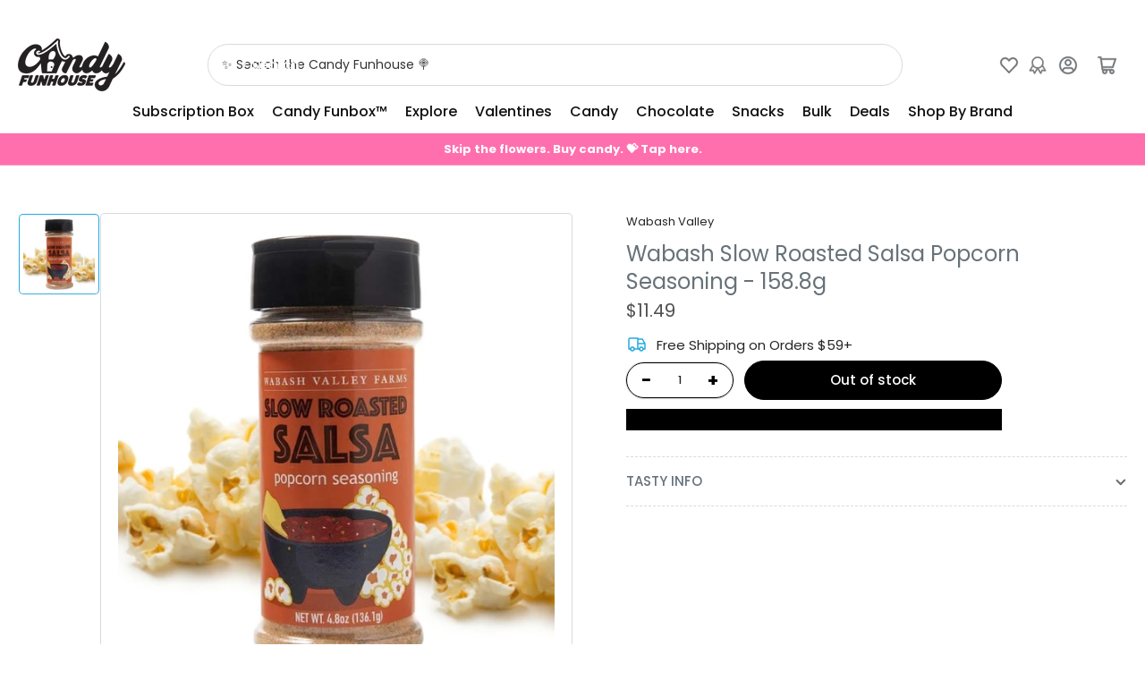

--- FILE ---
content_type: text/javascript; charset=utf-8
request_url: https://candyfunhouse.ca/products/wabash-slow-roasted-salsa-popcorn-seasoning-158-8g.js
body_size: 1083
content:
{"id":5075587137595,"title":"Wabash Slow Roasted Salsa Popcorn Seasoning - 158.8g","handle":"wabash-slow-roasted-salsa-popcorn-seasoning-158-8g","description":"\u003ch2 style=\"text-align: center;\"\u003eWabash Valley Farms Gourmet Popcorn Seasoning\u003c\/h2\u003e\r\r\n\u003ch2 style=\"text-align: center;\"\u003eRoasted Salsa Flavour\u003c\/h2\u003e\r\r\n\u003cp\u003eWhat's popcorn without the seasoning? Boring! \u003c\/p\u003e\r\r\n\u003cp\u003eWabash Valley Farms Popcorn Seasoning makes your popcorn experience fun and delicious. Salsa lovers will appreciate the flavours packed into this \u003cspan data-mce-fragment=\"1\"\u003econvenient seasoning bottle\u003c\/span\u003e! Taste the savoury goodness of salsa in a bowl of popcorn. Tastebuds will be pleased with Wabash Valley's irresistible popcorn seasoning. \u003c\/p\u003e\r\r\n\u003cp\u003eSprinkle this incredible seasoning on steaming hot popcorn for best results. Shake bowl or bag for an even coating. If using a hot air popper, lightly coat popcorn with an oil or butter spray prior to seasoning for a perfect coating.\u003c\/p\u003e\r\r\n\u003cp\u003ePair this gourmet\u003cspan data-mce-fragment=\"1\"\u003e popcorn seasoning with\u003c\/span\u003e non-GMO popcorn kernels. Achieve perfectly popped kernels by using the #1 stovetop popcorn popper in the market: Whirly Pop Stovetop Popcorn Popper by Wabash Valley, available here at Candyfunhouse.\u003c\/p\u003e\r\r\n\u003cp\u003e \u003c\/p\u003e\r\r\n\u003ch5\u003eIngredients\u003c\/h5\u003e\r\r\n\u003cp\u003e\u003cspan\u003eTomato Powder, Sugar Salt, Onion Powder, Maltodextrin, Vinegar Powder (maltodextrin, white distilled vinegar, modified food starch) Natural Flavors, Citric Acid, Dehydrated Cilantro, Spices, Extractives of paprika, Less than 2% Silicon Dioxide added to prevent caking. \u003c\/span\u003e\u003c\/p\u003e\r\r\n\u003ch5\u003e\u003cb\u003e﻿*Please see manufacturers packaging for most accurate list of ingredients*\u003c\/b\u003e\u003c\/h5\u003e\r\r\n\u003cp\u003e\u003cb\u003e158.8g\u003c\/b\u003e\u003c\/p\u003e","published_at":"2020-11-30T12:56:38-05:00","created_at":"2020-11-30T12:52:15-05:00","vendor":"Wabash Valley","type":"Snacks","tags":["BIGGAME24","Colour_Red","Condiment","Dietary_Kosher","Kosher","Novelty","Origin_USA","popcorn","Red","Snack","Snacks","TAG","Variety_Condiment"],"price":1149,"price_min":1149,"price_max":1149,"available":false,"price_varies":false,"compare_at_price":null,"compare_at_price_min":0,"compare_at_price_max":0,"compare_at_price_varies":false,"variants":[{"id":34336175816763,"title":"Default Title","option1":"Default Title","option2":null,"option3":null,"sku":"03-3001054","requires_shipping":true,"taxable":true,"featured_image":null,"available":false,"name":"Wabash Slow Roasted Salsa Popcorn Seasoning - 158.8g","public_title":null,"options":["Default Title"],"price":1149,"weight":159,"compare_at_price":null,"inventory_quantity":0,"inventory_management":"shopify","inventory_policy":"deny","barcode":null,"quantity_rule":{"min":1,"max":null,"increment":1},"quantity_price_breaks":[],"requires_selling_plan":false,"selling_plan_allocations":[]}],"images":["\/\/cdn.shopify.com\/s\/files\/1\/0250\/7483\/products\/Wabash-Popcorn-salsa-seasoning-candy-funhouse-online-candy-store.jpg?v=1606758927"],"featured_image":"\/\/cdn.shopify.com\/s\/files\/1\/0250\/7483\/products\/Wabash-Popcorn-salsa-seasoning-candy-funhouse-online-candy-store.jpg?v=1606758927","options":[{"name":"Title","position":1,"values":["Default Title"]}],"url":"\/products\/wabash-slow-roasted-salsa-popcorn-seasoning-158-8g","media":[{"alt":"Wabash Slow Roasted Salsa Popcorn Seasoning - 158.8g","id":9322228744251,"position":1,"preview_image":{"aspect_ratio":1.0,"height":600,"width":600,"src":"https:\/\/cdn.shopify.com\/s\/files\/1\/0250\/7483\/products\/Wabash-Popcorn-salsa-seasoning-candy-funhouse-online-candy-store.jpg?v=1606758927"},"aspect_ratio":1.0,"height":600,"media_type":"image","src":"https:\/\/cdn.shopify.com\/s\/files\/1\/0250\/7483\/products\/Wabash-Popcorn-salsa-seasoning-candy-funhouse-online-candy-store.jpg?v=1606758927","width":600}],"requires_selling_plan":false,"selling_plan_groups":[]}

--- FILE ---
content_type: text/javascript
request_url: https://candyfunhouse.ca/cdn/shop/t/161/assets/product-recommendations.js?v=137617403454346915241766422017
body_size: -298
content:
if(!customElements.get("product-recommendations")){class ProductRecommendations extends HTMLElement{constructor(){super()}connectedCallback(){this.initializeRecommendations()}initializeRecommendations(){const handleIntersection=(entries,observer)=>{entries[0].isIntersecting&&(observer.unobserve(this),fetch(this.dataset.url).then(response=>response.text()).then(text=>{const html=document.createElement("div");html.innerHTML=text;const recommendations=html.querySelector("product-recommendations");recommendations&&recommendations.innerHTML.trim().length&&(this.innerHTML=recommendations.innerHTML),html.querySelector(".card")&&this.classList.add("product-recommendations-loaded")}).catch(error=>{console.error(error)}))};new IntersectionObserver(handleIntersection.bind(this),{rootMargin:"0px 0px 200px 0px"}).observe(this)}}customElements.define("product-recommendations",ProductRecommendations)}
//# sourceMappingURL=/cdn/shop/t/161/assets/product-recommendations.js.map?v=137617403454346915241766422017
